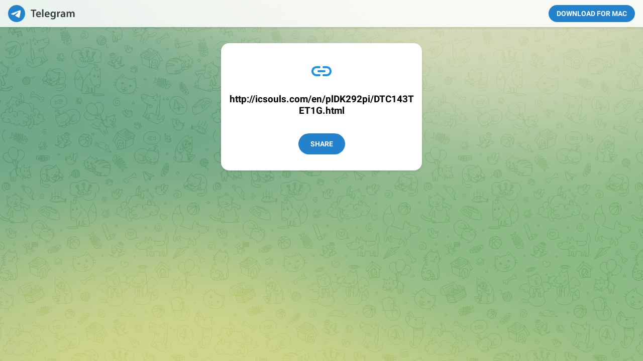

--- FILE ---
content_type: text/html; charset=utf-8
request_url: https://www.telegram.me/share/url?url=http://icsouls.com/en/plDK292pi/DTC143TET1G.html
body_size: 3508
content:
<!DOCTYPE html>
<html>
  <head>
    <meta charset="utf-8">
    <title>Telegram: Share Web Page</title>
    <meta name="viewport" content="width=device-width, initial-scale=1.0">
    <script>try{if(window.parent!=null&&window!=window.parent){window.parent.postMessage(JSON.stringify({eventType:'web_app_open_tg_link',eventData:{path_full:"\/share\/url?url=http%3A%2F%2Ficsouls.com%2Fen%2FplDK292pi%2FDTC143TET1G.html"}}),'https://web.telegram.org');}}catch(e){}</script>
    <meta name="robots" content="noindex, nofollow"><meta property="og:title" content="">
<meta property="og:image" content="https://telegram.org/img/t_logo_2x.png">
<meta property="og:site_name" content="Telegram">
<meta property="og:description" content="">

<meta property="twitter:title" content="">
<meta property="twitter:image" content="https://telegram.org/img/t_logo_2x.png">
<meta property="twitter:site" content="@Telegram">

<meta name="twitter:card" content="summary">
<meta name="twitter:site" content="@Telegram">
<meta name="twitter:description" content="
">
<meta property="al:ios:app_store_id" content="686449807">
<meta property="al:ios:app_name" content="Telegram Messenger">
<meta property="al:ios:url" content="tg://msg_url?url=http%3A%2F%2Ficsouls.com%2Fen%2FplDK292pi%2FDTC143TET1G.html">

<meta property="al:android:url" content="tg://msg_url?url=http%3A%2F%2Ficsouls.com%2Fen%2FplDK292pi%2FDTC143TET1G.html">
<meta property="al:android:app_name" content="Telegram">
<meta property="al:android:package" content="org.telegram.messenger">

<meta name="twitter:app:name:iphone" content="Telegram Messenger">
<meta name="twitter:app:id:iphone" content="686449807">
<meta name="twitter:app:url:iphone" content="tg://msg_url?url=http%3A%2F%2Ficsouls.com%2Fen%2FplDK292pi%2FDTC143TET1G.html">
<meta name="twitter:app:name:ipad" content="Telegram Messenger">
<meta name="twitter:app:id:ipad" content="686449807">
<meta name="twitter:app:url:ipad" content="tg://msg_url?url=http%3A%2F%2Ficsouls.com%2Fen%2FplDK292pi%2FDTC143TET1G.html">
<meta name="twitter:app:name:googleplay" content="Telegram">
<meta name="twitter:app:id:googleplay" content="org.telegram.messenger">
<meta name="twitter:app:url:googleplay" content="https://t.me/share/url">

<meta name="apple-itunes-app" content="app-id=686449807, app-argument: tg://msg_url?url=http%3A%2F%2Ficsouls.com%2Fen%2FplDK292pi%2FDTC143TET1G.html">
    <script>window.matchMedia&&window.matchMedia('(prefers-color-scheme: dark)').matches&&document.documentElement&&document.documentElement.classList&&document.documentElement.classList.add('theme_dark');</script>
    <link rel="icon" type="image/svg+xml" href="//telegram.org/img/website_icon.svg?4">
<link rel="apple-touch-icon" sizes="180x180" href="//telegram.org/img/apple-touch-icon.png">
<link rel="icon" type="image/png" sizes="32x32" href="//telegram.org/img/favicon-32x32.png">
<link rel="icon" type="image/png" sizes="16x16" href="//telegram.org/img/favicon-16x16.png">
<link rel="alternate icon" href="//telegram.org/img/favicon.ico" type="image/x-icon" />
    <link href="//telegram.org/css/font-roboto.css?1" rel="stylesheet" type="text/css">
    <!--link href="/css/myriad.css" rel="stylesheet"-->
    <link href="//telegram.org/css/bootstrap.min.css?3" rel="stylesheet">
    <link href="//telegram.org/css/telegram.css?247" rel="stylesheet" media="screen">
  </head>
  <body class="no_transition">
      <div class="tgme_background_wrap">
    <canvas id="tgme_background" class="tgme_background default" width="50" height="50" data-colors="dbddbb,6ba587,d5d88d,88b884"></canvas>
    <div class="tgme_background_pattern default"></div>
  </div>
    <div class="tgme_page_wrap">
      <div class="tgme_head_wrap">
        <div class="tgme_head">
          <a href="//telegram.org/" class="tgme_head_brand">
            <svg class="tgme_logo" height="34" viewBox="0 0 133 34" width="133" xmlns="http://www.w3.org/2000/svg">
              <g fill="none" fill-rule="evenodd">
                <circle cx="17" cy="17" fill="var(--accent-btn-color)" r="17"/><path d="m7.06510669 16.9258959c5.22739451-2.1065178 8.71314291-3.4952633 10.45724521-4.1662364 4.9797665-1.9157646 6.0145193-2.2485535 6.6889567-2.2595423.1483363-.0024169.480005.0315855.6948461.192827.1814076.1361492.23132.3200675.2552048.4491519.0238847.1290844.0536269.4231419.0299841.65291-.2698553 2.6225356-1.4375148 8.986738-2.0315537 11.9240228-.2513602 1.2428753-.7499132 1.5088847-1.2290685 1.5496672-1.0413153.0886298-1.8284257-.4857912-2.8369905-1.0972863-1.5782048-.9568691-2.5327083-1.3984317-4.0646293-2.3321592-1.7703998-1.0790837-.212559-1.583655.7963867-2.5529189.2640459-.2536609 4.7753906-4.3097041 4.755976-4.431706-.0070494-.0442984-.1409018-.481649-.2457499-.5678447-.104848-.0861957-.2595946-.0567202-.3712641-.033278-.1582881.0332286-2.6794907 1.5745492-7.5636077 4.6239616-.715635.4545193-1.3638349.6759763-1.9445998.6643712-.64024672-.0127938-1.87182452-.334829-2.78737602-.6100966-1.12296117-.3376271-1.53748501-.4966332-1.45976769-1.0700283.04048-.2986597.32581586-.610598.8560076-.935815z" fill="#fff"/><path d="m49.4 24v-12.562h-4.224v-2.266h11.198v2.266h-4.268v12.562zm16.094-4.598h-7.172c.066 1.936 1.562 2.772 3.3 2.772 1.254 0 2.134-.198 2.97-.484l.396 1.848c-.924.396-2.2.682-3.74.682-3.476 0-5.522-2.134-5.522-5.412 0-2.97 1.804-5.764 5.236-5.764 3.476 0 4.62 2.86 4.62 5.214 0 .506-.044.902-.088 1.144zm-7.172-1.892h4.708c.022-.99-.418-2.618-2.222-2.618-1.672 0-2.376 1.518-2.486 2.618zm9.538 6.49v-15.62h2.706v15.62zm14.84-4.598h-7.172c.066 1.936 1.562 2.772 3.3 2.772 1.254 0 2.134-.198 2.97-.484l.396 1.848c-.924.396-2.2.682-3.74.682-3.476 0-5.522-2.134-5.522-5.412 0-2.97 1.804-5.764 5.236-5.764 3.476 0 4.62 2.86 4.62 5.214 0 .506-.044.902-.088 1.144zm-7.172-1.892h4.708c.022-.99-.418-2.618-2.222-2.618-1.672 0-2.376 1.518-2.486 2.618zm19.24-1.144v6.072c0 2.244-.462 3.85-1.584 4.862-1.1.99-2.662 1.298-4.136 1.298-1.364 0-2.816-.308-3.74-.858l.594-2.046c.682.396 1.826.814 3.124.814 1.76 0 3.08-.924 3.08-3.234v-.924h-.044c-.616.946-1.694 1.584-3.124 1.584-2.662 0-4.554-2.2-4.554-5.236 0-3.52 2.288-5.654 4.862-5.654 1.65 0 2.596.792 3.102 1.672h.044l.11-1.43h2.354c-.044.726-.088 1.606-.088 3.08zm-2.706 2.948v-1.738c0-.264-.022-.506-.088-.726-.286-.99-1.056-1.738-2.2-1.738-1.518 0-2.64 1.32-2.64 3.498 0 1.826.924 3.3 2.618 3.3 1.012 0 1.892-.66 2.2-1.65.088-.264.11-.638.11-.946zm5.622 4.686v-7.26c0-1.452-.022-2.508-.088-3.454h2.332l.11 2.024h.066c.528-1.496 1.782-2.266 2.948-2.266.264 0 .418.022.638.066v2.53c-.242-.044-.484-.066-.814-.066-1.276 0-2.178.814-2.42 2.046-.044.242-.066.528-.066.814v5.566zm16.05-6.424v3.85c0 .968.044 1.914.176 2.574h-2.442l-.198-1.188h-.066c-.638.836-1.76 1.43-3.168 1.43-2.156 0-3.366-1.562-3.366-3.19 0-2.684 2.398-4.07 6.358-4.048v-.176c0-.704-.286-1.87-2.178-1.87-1.056 0-2.156.33-2.882.792l-.528-1.76c.792-.484 2.178-.946 3.872-.946 3.432 0 4.422 2.178 4.422 4.532zm-2.64 2.662v-1.474c-1.914-.022-3.74.374-3.74 2.002 0 1.056.682 1.54 1.54 1.54 1.1 0 1.87-.704 2.134-1.474.066-.198.066-.396.066-.594zm5.6 3.762v-7.524c0-1.232-.044-2.266-.088-3.19h2.31l.132 1.584h.066c.506-.836 1.474-1.826 3.3-1.826 1.408 0 2.508.792 2.97 1.98h.044c.374-.594.814-1.034 1.298-1.342.616-.418 1.298-.638 2.2-.638 1.76 0 3.564 1.21 3.564 4.642v6.314h-2.64v-5.918c0-1.782-.616-2.838-1.914-2.838-.924 0-1.606.66-1.892 1.43-.088.242-.132.594-.132.902v6.424h-2.64v-6.204c0-1.496-.594-2.552-1.848-2.552-1.012 0-1.694.792-1.958 1.518-.088.286-.132.594-.132.902v6.336z" fill="var(--tme-logo-color)" fill-rule="nonzero"/>
              </g>
            </svg>
          </a>
          <a class="tgme_head_right_btn" href="//telegram.org/dl?tme=5a5b43b048797c39db_15880574474088639520">
            Download for Mac
          </a>
        </div>
      </div>
      <div class="tgme_body_wrap">
        <div class="tgme_page">
          <div class="tgme_page_icon">
  <i class="tgme_icon_share"></i>
</div>
<div class="tgme_page_desc_header">
  http://icsouls.com/en/plDK292pi/DTC143TET1G.html
</div>
<div class="tgme_page_description">
  
</div>
<div class="tgme_page_action">
  <a class="tgme_action_button_new shine" href="tg://msg_url?url=http%3A%2F%2Ficsouls.com%2Fen%2FplDK292pi%2FDTC143TET1G.html">Share</a>
</div>
<!-- WEBOGRAM_BTN -->
        </div>
        
      </div>
    </div>

    <div id="tgme_frame_cont"></div>

    <script src="//telegram.org/js/tgwallpaper.min.js?3"></script>

    <script type="text/javascript">

var protoUrl = "tg:\/\/msg_url?url=http%3A%2F%2Ficsouls.com%2Fen%2FplDK292pi%2FDTC143TET1G.html";
if (false) {
  var iframeContEl = document.getElementById('tgme_frame_cont') || document.body;
  var iframeEl = document.createElement('iframe');
  iframeContEl.appendChild(iframeEl);
  var pageHidden = false;
  window.addEventListener('pagehide', function () {
    pageHidden = true;
  }, false);
  window.addEventListener('blur', function () {
    pageHidden = true;
  }, false);
  if (iframeEl !== null) {
    // iframeEl.src = protoUrl;
  }
  !false && setTimeout(function() {
    if (!pageHidden) {
      // window.location = protoUrl;
    }
  }, 2000);
}
else if (protoUrl) {
  setTimeout(function() {
    // window.location = protoUrl;
  }, 100);
}

var tme_bg = document.getElementById('tgme_background');
if (tme_bg) {
  TWallpaper.init(tme_bg);
  TWallpaper.animate(true);
  window.onfocus = function(){ TWallpaper.update(); };
}
document.body.classList.remove('no_transition');

function toggleTheme(dark) {
  document.documentElement.classList.toggle('theme_dark', dark);
  window.Telegram && Telegram.setWidgetOptions({dark: dark});
}
if (window.matchMedia) {
  var darkMedia = window.matchMedia('(prefers-color-scheme: dark)');
  toggleTheme(darkMedia.matches);
  darkMedia.addListener(function(e) {
    toggleTheme(e.matches);
  });
}

    
    </script>
  </body>
</html>
<!-- page generated in 1.58ms -->
